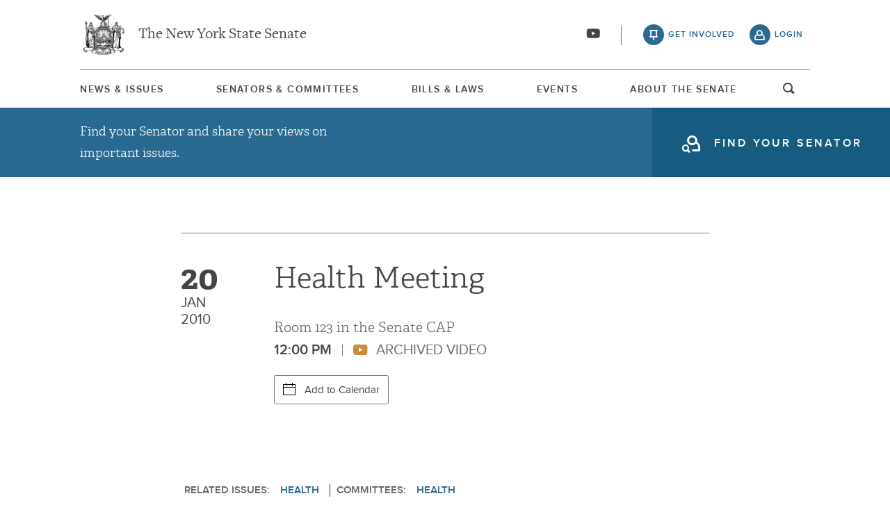

--- FILE ---
content_type: text/html; charset=UTF-8
request_url: https://www.nysenate.gov/calendar/meetings/health/january-20-2010/health-meeting
body_size: 11599
content:
<!DOCTYPE html>
<html lang="en" dir="ltr" prefix="og: https://ogp.me/ns#">
  <head>
    <meta charset="utf-8" />
<meta name="description" content="" />
<link rel="canonical" href="https://www.nysenate.gov/calendar/meetings/health/january-20-2010/health-meeting" />
<link rel="icon" href="/themes/custom/nysenate_theme/favicon.ico" />
<link rel="icon" sizes="16x16" href="/themes/custom/nysenate_theme/favicon.ico" />
<link rel="apple-touch-icon" href="/themes/custom/nysenate_theme/favicon.ico" />
<meta property="og:site_name" content="NYSenate.gov" />
<meta property="og:type" content="article" />
<meta property="og:url" content="https://www.nysenate.gov/calendar/meetings/health/january-20-2010/health-meeting" />
<meta property="og:title" content="Health Meeting" />
<meta property="og:description" content="" />
<meta property="og:image:width" content="1280" />
<meta property="og:image:height" content="510" />
<meta property="fb:app_id" content="1567632026803489" />
<meta name="twitter:card" content="summary" />
<meta name="twitter:title" content="Health Meeting" />
<meta name="twitter:description" content="" />
<meta name="Generator" content="Drupal 10 (https://www.drupal.org)" />
<meta name="MobileOptimized" content="width" />
<meta name="HandheldFriendly" content="true" />
<meta name="viewport" content="width=device-width, initial-scale=1.0" />

    <title>Health Meeting | NYSenate.gov</title>
    <link rel="stylesheet" media="all" href="/sites/default/files/css/css_76Y0YZeuXMlUJxag9l3brAuESGT9HFbnSzyx9JnVR1s.css?delta=0&amp;language=en&amp;theme=nys&amp;include=[base64]" />
<link rel="stylesheet" media="all" href="/sites/default/files/css/css_m2FwUrhoTkXiKBANHILELADXZZZGNa2oOtK9CXqZK6U.css?delta=1&amp;language=en&amp;theme=nys&amp;include=[base64]" />

    <script type="application/json" data-drupal-selector="drupal-settings-json">{"path":{"baseUrl":"\/","pathPrefix":"","currentPath":"node\/5833481","currentPathIsAdmin":false,"isFront":false,"currentLanguage":"en"},"pluralDelimiter":"\u0003","gtag":{"tagId":"G-01H6J3L7N6","consentMode":false,"otherIds":[],"events":[],"additionalConfigInfo":[]},"suppressDeprecationErrors":true,"ajaxPageState":{"libraries":"[base64]","theme":"nys","theme_token":null},"ajaxTrustedUrl":{"form_action_p_pvdeGsVG5zNF_XLGPTvYSKCf43t8qZYSwcfZl2uzM":true},"views":{"ajax_path":"\/views\/ajax","ajaxViews":{"views_dom_id:f44d07403d39561f35fc0d2401fb72933e8efcc153284e5d41f16b4da0b1ffea":{"view_name":"committee_meetings","view_display_id":"news","view_args":"6516\/5833481","view_path":"\/node\/5833481","view_base_path":null,"view_dom_id":"f44d07403d39561f35fc0d2401fb72933e8efcc153284e5d41f16b4da0b1ffea","pager_element":0},"views_dom_id:d4f25dcbace216cc578610a0c30c7e4009070390d1473e355d565ddcb7ee17ca":{"view_name":"committee_meetings","view_display_id":"past","view_args":"6516\/5833481","view_path":"\/node\/5833481","view_base_path":null,"view_dom_id":"d4f25dcbace216cc578610a0c30c7e4009070390d1473e355d565ddcb7ee17ca","pager_element":0},"views_dom_id:9cbcd86273c4cdc0bc1aae7649c24d41f8dab677e1f84dfde266d8c9b999799f":{"view_name":"committee_meetings","view_display_id":"agenda","view_args":"5833481","view_path":"\/node\/5833481","view_base_path":null,"view_dom_id":"9cbcd86273c4cdc0bc1aae7649c24d41f8dab677e1f84dfde266d8c9b999799f","pager_element":0}}},"user":{"uid":0,"permissionsHash":"80e2195eca33eae33476f682e22ed4e8e920f6b0a4c4911aeb8796e1a0b28363"}}</script>
<script src="/sites/default/files/js/js_frGySVc7L2dSLsThfwEeL4bgnr__NtPK-t7jDNFQNvk.js?scope=header&amp;delta=0&amp;language=en&amp;theme=nys&amp;include=eJx1jFsOwjAMBC8Ut0eqTOM8ILGlODRweyLaghTEj7U7o7UTrthIJdPsvnnSzRv3300aYjZexCdaKvrZ9zP2Ca_4MPxUYqwdB-qP0FqoAismYotl1EEa7ACalJuO_qwQCC39zD-64kVNwciHyD1CJr6bLVLTJbKLHPtO1yIpzW8KJ4WdvgBWu2-k"></script>
<script src="https://use.fontawesome.com/releases/v5.15.4/js/all.js" defer crossorigin="anonymous"></script>
<script src="https://use.fontawesome.com/releases/v5.15.4/js/v4-shims.js" defer crossorigin="anonymous"></script>
<script src="/modules/contrib/google_tag/js/gtag.js?t49lsu"></script>


    <link rel="preload" as="font" href="/themes/custom/nysenate_theme/dist/fonts/senate_icons.woff2" type="font/woff2" crossorigin>
          <script type="text/javascript" src="/modules/contrib/seckit/js/seckit.document_write.js"></script>
        <link type="text/css" rel="stylesheet" id="seckit-clickjacking-no-body" media="all" href="/modules/contrib/seckit/css/seckit.no_body.css" />
        <!-- stop SecKit protection -->
        <noscript>
        <link type="text/css" rel="stylesheet" id="seckit-clickjacking-noscript-tag" media="all" href="/modules/contrib/seckit/css/seckit.noscript_tag.css" />
        <div id="seckit-noscript-tag">
          Sorry, you need to enable JavaScript to visit this website.
        </div>
        </noscript></head>
  <body class="page- page--calendar page--calendar-meetings page--calendar-meetings-health page--calendar-meetings-health-january_20_2010 page--calendar-meetings-health-january_20_2010-health_meeting out-of-session path-node page-node-type-meeting front-end">
        <a href="#main-content" class="visually-hidden focusable skip-link">
      Skip to main content
    </a>
    
    
      <div class="dialog-off-canvas-main-canvas" data-off-canvas-main-canvas>
    




<div class="layout-container page ">
  


<header
  id="js-sticky" role="banner" class="l-header l-header__collapsed" style="z-index: 100;">
  <!-- Begin Header -->
  <div class="panel-pane pane-block pane-nys-blocks-sitewide-header-bar-block">


    <div class="pane-content">

      <section class="l-header-region l-row l-row--nav c-header-bar">
        <div class="c-topbar">

          <div class="c-page-title">
            <a href="/" rel="home" title="NY State Senate Home" class="active GoogleAnalyticsET-processed">The New York State Senate</a>
          </div>

          <div
            class="c-header--connect">
            <!-- if we're on the main site there are social buttons -->
            <ul class="c-nav--social u-tablet-plus">
                              <li class="first leaf">
                  <a href="https://www.youtube.com/user/NYSenate" target="_blank" aria-label="Go to youtube-2">  <svg xmlns="http://www.w3.org/2000/svg" version="1.0" width="20" height="20" viewBox="0 0 20 20"><path d="M 8.22 3.364 c -3.236 0.06 -5.136 0.208 -5.732 0.448 c -0.54 0.22 -0.992 0.632 -1.26 1.14 C 0.88 5.612 0.696 7.06 0.652 9.48 c -0.032 1.932 0.072 3.688 0.292 4.8 c 0.236 1.212 0.888 1.904 2.012 2.14 c 1.024 0.216 3.74 0.344 7.304 0.34 c 3.64 0 6.232 -0.12 7.32 -0.34 c 0.356 -0.072 0.86 -0.324 1.124 -0.556 c 0.276 -0.244 0.556 -0.664 0.672 -1.008 c 0.32 -0.944 0.516 -3.692 0.428 -5.972 c -0.12 -3.096 -0.372 -4.068 -1.224 -4.712 c -0.392 -0.296 -0.664 -0.404 -1.272 -0.512 c -0.752 -0.128 -2.56 -0.24 -4.468 -0.28 c -2.232 -0.044 -3.032 -0.048 -4.62 -0.016 z M 10.8 8.612 c 1.348 0.776 2.448 1.428 2.448 1.448 c -0.004 0.032 -4.864 2.86 -4.916 2.86 c -0.004 0 -0.012 -1.288 -0.012 -2.86 s 0.008 -2.86 0.016 -2.86 s 1.116 0.636 2.464 1.412 zM 8.22 3.364 c -3.236 0.06 -5.136 0.208 -5.732 0.448 c -0.54 0.22 -0.992 0.632 -1.26 1.14 C 0.88 5.612 0.696 7.06 0.652 9.48 c -0.032 1.932 0.072 3.688 0.292 4.8 c 0.236 1.212 0.888 1.904 2.012 2.14 c 1.024 0.216 3.74 0.344 7.304 0.34 c 3.64 0 6.232 -0.12 7.32 -0.34 c 0.356 -0.072 0.86 -0.324 1.124 -0.556 c 0.276 -0.244 0.556 -0.664 0.672 -1.008 c 0.32 -0.944 0.516 -3.692 0.428 -5.972 c -0.12 -3.096 -0.372 -4.068 -1.224 -4.712 c -0.392 -0.296 -0.664 -0.404 -1.272 -0.512 c -0.752 -0.128 -2.56 -0.24 -4.468 -0.28 c -2.232 -0.044 -3.032 -0.048 -4.62 -0.016 z M 10.8 8.612 c 1.348 0.776 2.448 1.428 2.448 1.448 c -0.004 0.032 -4.864 2.86 -4.916 2.86 c -0.004 0 -0.012 -1.288 -0.012 -2.86 s 0.008 -2.86 0.016 -2.86 s 1.116 0.636 2.464 1.412 z"/></svg></a>
                </li>
                          </ul>

                          <a class="c-header--btn c-header--btn__taking_action u-tablet-plus" href="/citizen-guide">get involved</a>
              <a class="c-header--btn c-header--btn__primary u-tablet-plus GoogleAnalyticsET-processed" href="/user/login">login</a>
                      </div>
        </div>
      </section>
      <!--.c-header-bar -->
      <button id="" class="js-mobile-nav--btn c-block--btn c-nav--toggle icon-replace button--menu" aria-controls="main-site-menu" aria-expanded="false" aria-label="Site Menu"></button>
                                                    <div class="c-nav--wrap" id="main-site-menu">
          <div class="c-nav l-row l-row--nav">
            <nav aria-label="main">
                    


  
                        <ul class="c-nav--list">
                      <!--li class="leaf" -->
            <li class="leaf"  role="menuitem">
              <a href="/news-and-issues" >News &amp; Issues</a>

                
            </li>
                      <!--li class="leaf" -->
            <li class="leaf"  role="menuitem">
              <a href="/senators-committees" >Senators &amp; Committees</a>

                
            </li>
                      <!--li class="leaf" -->
            <li class="leaf"  role="menuitem">
              <a href="/legislation" >Bills &amp; Laws</a>

                
            </li>
                      <!--li class="leaf" -->
            <li class="leaf"  role="menuitem">
              <a href="/events" >Events</a>

                
            </li>
                      <!--li class="leaf" -->
            <li class="leaf"  role="menuitem">
              <a href="/about" >About The Senate</a>

                
            </li>
                  </ul>
        

  
  
                                <div class="u-mobile-only">
                <div>
                  <div class="container">
  <form class="nys-searchglobal-form search-form  c-site-search" accept-charset="UTF-8" data-drupal-selector="nys-searchglobal-form" action="/calendar/meetings/health/january-20-2010/health-meeting" method="post" id="nys-searchglobal-form">
    <h2 class="c-site-search--title" data-drupal-selector="edit-title">Search</h2>
<div class="js-form-item form-item js-form-type-textfield form-type-textfield js-form-item-keys form-item-keys form-no-label">
        <input placeholder="Search" class="c-site-search--box icon_after__search form-text" size="50" maxlength="255" aria-label="Search Term" data-drupal-selector="edit-keys" type="text" id="edit-keys" name="keys" value="" />

        </div>


<button class="search__submit button" type="submit" name="submit">
  <span class="search__submit-icon">
      <svg xmlns="http://www.w3.org/2000/svg" x="0px" y="0px" viewBox="0 0 30 30" class="icon icon--search">
  <title>Search icon</title>
  <g>
    <path fill="#292929" d="M29.7,28.5l-7.3-7.3c2-2.2,3.1-5.2,3.1-8.4C25.6,5.7,19.8,0,12.8,0C5.7,0,0,5.7,0,12.8s5.7,12.8,12.8,12.8
      c3.2,0,6.1-1.2,8.4-3.1l7.3,7.3c0.2,0.2,0.4,0.3,0.6,0.3c0.2,0,0.5-0.1,0.6-0.3C30.1,29.4,30.1,28.8,29.7,28.5z M1.8,12.8
      c0-6.1,4.9-11,11-11c6.1,0,11,4.9,11,11s-4.9,11-11,11C6.7,23.8,1.8,18.9,1.8,12.8z"/>
  </g>
</svg>

  </span>
  <span class="search__submit-text">
    Search
  </span>
</button>
<a href="/search/legislation" class="c-site-search--link icon-after__right u-tablet-plus" data-drupal-selector="edit-advanced-leg-search-link">Advanced Legislation Search</a>
<input autocomplete="off" data-drupal-selector="form-tv6jgym62ljpvk5hi8qpgw92pyseegwrebyyb-m2mj4" type="hidden" name="form_build_id" value="form-tv6jgym62LjPvK5Hi8qPGw92pyseegwREBYYb-m2mJ4" />
<input data-drupal-selector="edit-nys-searchglobal-form" type="hidden" name="form_id" value="nys_search.global_form" />

  </form>
</div>
                  <a class="c-site-search--link icon-after__right u-tablet-plus" href="/search/legislation">Advanced Legislation Search</a>
                </div>
              </div>
              <button class="js-search--toggle u-tablet-plus c-site-search--btn GoogleAnalyticsET-processed icon-replace__search">open and focus search</button>
                              <ul class="c-nav--social u-mobile-only">
                                      <li class="first leaf">
                      <a href="https://www.youtube.com/user/NYSenate" target="_blank">  <svg xmlns="http://www.w3.org/2000/svg" version="1.0" width="20" height="20" viewBox="0 0 20 20"><path d="M 8.22 3.364 c -3.236 0.06 -5.136 0.208 -5.732 0.448 c -0.54 0.22 -0.992 0.632 -1.26 1.14 C 0.88 5.612 0.696 7.06 0.652 9.48 c -0.032 1.932 0.072 3.688 0.292 4.8 c 0.236 1.212 0.888 1.904 2.012 2.14 c 1.024 0.216 3.74 0.344 7.304 0.34 c 3.64 0 6.232 -0.12 7.32 -0.34 c 0.356 -0.072 0.86 -0.324 1.124 -0.556 c 0.276 -0.244 0.556 -0.664 0.672 -1.008 c 0.32 -0.944 0.516 -3.692 0.428 -5.972 c -0.12 -3.096 -0.372 -4.068 -1.224 -4.712 c -0.392 -0.296 -0.664 -0.404 -1.272 -0.512 c -0.752 -0.128 -2.56 -0.24 -4.468 -0.28 c -2.232 -0.044 -3.032 -0.048 -4.62 -0.016 z M 10.8 8.612 c 1.348 0.776 2.448 1.428 2.448 1.448 c -0.004 0.032 -4.864 2.86 -4.916 2.86 c -0.004 0 -0.012 -1.288 -0.012 -2.86 s 0.008 -2.86 0.016 -2.86 s 1.116 0.636 2.464 1.412 zM 8.22 3.364 c -3.236 0.06 -5.136 0.208 -5.732 0.448 c -0.54 0.22 -0.992 0.632 -1.26 1.14 C 0.88 5.612 0.696 7.06 0.652 9.48 c -0.032 1.932 0.072 3.688 0.292 4.8 c 0.236 1.212 0.888 1.904 2.012 2.14 c 1.024 0.216 3.74 0.344 7.304 0.34 c 3.64 0 6.232 -0.12 7.32 -0.34 c 0.356 -0.072 0.86 -0.324 1.124 -0.556 c 0.276 -0.244 0.556 -0.664 0.672 -1.008 c 0.32 -0.944 0.516 -3.692 0.428 -5.972 c -0.12 -3.096 -0.372 -4.068 -1.224 -4.712 c -0.392 -0.296 -0.664 -0.404 -1.272 -0.512 c -0.752 -0.128 -2.56 -0.24 -4.468 -0.28 c -2.232 -0.044 -3.032 -0.048 -4.62 -0.016 z M 10.8 8.612 c 1.348 0.776 2.448 1.428 2.448 1.448 c -0.004 0.032 -4.864 2.86 -4.916 2.86 c -0.004 0 -0.012 -1.288 -0.012 -2.86 s 0.008 -2.86 0.016 -2.86 s 1.116 0.636 2.464 1.412 z"/></svg></a>
                    </li>
                                  </ul>
                                            <div class="c-mobile-login--list u-mobile-only">
                  <span class="c-header--btn c-header--btn-login icon-before__recruit-friends">
                    <a href="/user/login">login</a>
                  </span>
                </div>
                          </nav>
          </div>
        </div>
        <div class="u-tablet-plus c-site-search--container">
          <div>
            <div class="container">
  <form class="nys-searchglobal-form search-form  c-site-search" accept-charset="UTF-8" data-drupal-selector="nys-searchglobal-form" action="/calendar/meetings/health/january-20-2010/health-meeting" method="post" id="nys-searchglobal-form">
    <h2 class="c-site-search--title" data-drupal-selector="edit-title">Search</h2>
<div class="js-form-item form-item js-form-type-textfield form-type-textfield js-form-item-keys form-item-keys form-no-label">
        <input placeholder="Search" class="c-site-search--box icon_after__search form-text" size="50" maxlength="255" aria-label="Search Term" data-drupal-selector="edit-keys" type="text" id="edit-keys" name="keys" value="" />

        </div>


<button class="search__submit button" type="submit" name="submit">
  <span class="search__submit-icon">
      <svg xmlns="http://www.w3.org/2000/svg" x="0px" y="0px" viewBox="0 0 30 30" class="icon icon--search">
  <title>Search icon</title>
  <g>
    <path fill="#292929" d="M29.7,28.5l-7.3-7.3c2-2.2,3.1-5.2,3.1-8.4C25.6,5.7,19.8,0,12.8,0C5.7,0,0,5.7,0,12.8s5.7,12.8,12.8,12.8
      c3.2,0,6.1-1.2,8.4-3.1l7.3,7.3c0.2,0.2,0.4,0.3,0.6,0.3c0.2,0,0.5-0.1,0.6-0.3C30.1,29.4,30.1,28.8,29.7,28.5z M1.8,12.8
      c0-6.1,4.9-11,11-11c6.1,0,11,4.9,11,11s-4.9,11-11,11C6.7,23.8,1.8,18.9,1.8,12.8z"/>
  </g>
</svg>

  </span>
  <span class="search__submit-text">
    Search
  </span>
</button>
<a href="/search/legislation" class="c-site-search--link icon-after__right u-tablet-plus" data-drupal-selector="edit-advanced-leg-search-link">Advanced Legislation Search</a>
<input autocomplete="off" data-drupal-selector="form-tv6jgym62ljpvk5hi8qpgw92pyseegwrebyyb-m2mj4" type="hidden" name="form_build_id" value="form-tv6jgym62LjPvK5Hi8qPGw92pyseegwREBYYb-m2mJ4" />
<input data-drupal-selector="edit-nys-searchglobal-form" type="hidden" name="form_id" value="nys_search.global_form" />

  </form>
</div>
          </div>
        </div>
          </div>
          


<div class="l-row l-row--hero c-actionbar ">
      <div class="c-actionbar--info ">
      <h2 class="actionbar--cta">Find your Senator and share your views on important issues.</h2>
    </div>
    <span class="c-block--btn ">
      <a class="icon-before__find-senator"
         href="/find-my-senator">
        <span class="">
          find your senator
        </span>
      </a>
    </span>
  </div>
    
  </div>
</header>

  
  

  

  

  

  

      <main role="main" class="container l-row l-row--main l-main">
      <a id="main-content" tabindex="-1"></a>      <div  class="layout-content">

          <div class="region region-content">
    <div data-drupal-messages-fallback class="hidden"></div>






<article data-history-node-id="5833481" class="node node--type-meeting node--view-mode-full c-block c-meeting-detail--header">
  <div class="c-meeting-detail--meta">
          </div>

  <div class="c-meeting-detail--overview">
    <div class="c-block">
      <div class="c-meeting-detail--info-container">
        <p class="c-meeting-detail--date">
          <span class="c-meeting-date--num">20</span>
          <span class="c-meeting-date--month">Jan</span>
          <span class="c-meeting-date--year">2010</span>
        </p>

        <div class="c-meeting-detail--info">
          <h1 class="c-meeting-detail--title">
            Health Meeting
          </h1>
          
          <p class="c-meeting-detail--location">
                          Room 123 in the Senate CAP
                      </p>

          <p class="c-meeting-detail--time">
            12:00 PM
                                      <span class="c-meeting-video--status icon-before__youtube">
              Archived Video
            </span>
                      </p>
                      

<div class="add-to-calendar" id="add-event">
  <div class="add-to-calendar__container">
    <span class="add-to-calendar__icon">
      <svg xmlns="http://www.w3.org/2000/svg" xmlns:xlink="http://www.w3.org/1999/xlink" version="1.1" id="Layer_1" x="0px" y="0px" viewbox="0 0 18 18" enable-background="new 0 0 18 18" xml:space="preserve">
        <g id="Layer_2">
          <rect y="17" width="18" height="1"/>
          <rect y="2" width="18" height="1"/>
          <rect y="6" width="18" height="1"/>
          <rect y="2" width="1" height="16"/>
          <rect x="17" y="2" width="1" height="16"/>
          <rect x="4" y="0" width="1" height="5"/>
          <rect x="13" y="0" width="1" height="5"/>
        </g>
      </svg>
    </span>
    Add to Calendar
    <ul id="add-event-dropdown" class="add-to-calendar__dropdown" aria-expanded="false" role="list">
              <li class="add-to-calendar__dropdown-item apple-cal">
          <a href="[data-uri]">Apple iCalendar
                      </a>
        </li>
              <li class="add-to-calendar__dropdown-item google">
          <a href="https://calendar.google.com/calendar/render?action=TEMPLATE&amp;dates=20100120T120000/20100120T120000&amp;ctz=-05:00&amp;text=Health+Meeting&amp;details=%3Cp%3E">Google
                          <em>(online)</em>
                      </a>
        </li>
              <li class="add-to-calendar__dropdown-item outlook">
          <a href="https://outlook.office.com/calendar/deeplink/compose?path=/calendar/action/compose&amp;rru=addevent&amp;startdt=2010-01-20T17:00:00Z&amp;enddt=2010-01-20T17:00:00Z&amp;subject=Health%20Meeting&amp;body=%3Cp%3E">Outlook
                      </a>
        </li>
              <li class="add-to-calendar__dropdown-item outlookcom">
          <a href="https://outlook.live.com/calendar/action/compose?path=/calendar/action/compose&amp;rru=addevent&amp;startdt=2010-01-20T17:00:00Z&amp;enddt=2010-01-20T17:00:00Z&amp;subject=Health%20Meeting&amp;body=%3Cp%3E">Outlook.com
                          <em>(online)</em>
                      </a>
        </li>
              <li class="add-to-calendar__dropdown-item yahoo">
          <a href="https://calendar.yahoo.com/?v=60&amp;view=d&amp;type=20&amp;ST=20100120T170000Z&amp;ET=20100120T170000Z&amp;TITLE=Health%20Meeting&amp;DESC=%3Cp%3E">Yahoo
                          <em>(online)</em>
                      </a>
        </li>
          </ul>
  </div>
</div>
                  </div>
      </div>

            <div class="c-meeting-detail--descript">
          
            <div class="clearfix text-formatted field field--name-body field--type-text-with-summary field--label-hidden field__item"><p></p></div>
      
      </div>
      
      
              <div class="c-meeting-detail--related">
                    <ul class="nys-associated-topics issues">
            <p>
              related issues:
            </p>
                                      <li>
  <div class="list-formatter-list">

  <a href="/issues/health" class="taxonomy-term taxonomy-term-7161 entity-reference" hreflang="en">Health</a>

  </div>
</li>
                      </ul>
                              <ul class="nys-associated-topics">
            <p>
              committees:
            </p>
              <li>
            <div class="field field--name-field-committee field--type-entity-reference field--label-hidden field__item"><a href="/committees/health" hreflang="en">Health</a></div>
      </li>
          </ul>
                  </div>
          </div>
  </div>

  
                                                                                                                                                                          <div class="flex-video widescreen item-1">
<iframe src="https://www.nysenate.gov/media/oembed?url=https%3A//www.youtube.com/watch%3Fv%3DWPKHCL-TFBo&amp;max_width=0&amp;max_height=0&amp;hash=4Wsuu-vUJCQIfZW8fynCxtXgpnVTIdSiBi1kGOFB6wg" width="200" height="150" class="media-oembed-content" loading="eager" title="NYS Senate Health Committee Meeting - January 20, 2010"></iframe>


</div>
                                

              
</article>

<div class="views-element-container">
<div class="view view-committee-meetings view-agenda-block view-id-committee_meetings view-display-id-agenda js-view-dom-id-9cbcd86273c4cdc0bc1aae7649c24d41f8dab677e1f84dfde266d8c9b999799f container">
  
    
      
  
      


          </div>
</div>



<section class="c-block c-block--social">
  <div class="c-container--header__top-border">
    <h2 class="container--title"> Share this Meeting</h2>
  </div>
  <a target="_blank"
     href="https://www.facebook.com/sharer/sharer.php?u=https://www.nysenate.gov/calendar/meetings/health/january-20-2010/health-meeting"
     class="c-block--btn c-btn--small c-btn--facebook">
    <span>facebook</span>  <svg aria-hidden="true" class="icon icon--facebook" xmlns="http://www.w3.org/2000/svg" width="11" height="20" viewBox="0 0 11 20"><path d="M10.703.134V3.08H8.951q-.96 0-1.295.402t-.335 1.205v2.109h3.27l-.435 3.304H7.321v8.471H3.906V10.1H1.06V6.796h2.846V4.363q0-2.076 1.161-3.22T8.159-.001q1.641 0 2.545.134z"/></svg>
</a>
  <a target="_blank"
     href="https://twitter.com/intent/tweet?text=Meeting Via: @nysenate: https://www.nysenate.gov/calendar/meetings/health/january-20-2010/health-meeting"
     class="c-block--btn c-btn--small c-btn--twitter"><span>x(Twitter)</span>  <svg xmlns="http://www.w3.org/2000/svg" width="19" height="19.251" version="1.1" viewBox="0 0 300 300.251">
    <path d="M178.57 127.15 290.27 0h-26.46l-97.03 110.38L89.34 0H0l117.13 166.93L0 300.25h26.46l102.4-116.59 81.8 116.59h89.34M36.01 19.54H76.66l187.13 262.13h-40.66"/>
</svg>
</a>
  <a href="mailto:?&subject=From NYSenate.gov: Meeting&body=: Meeting: https://www.nysenate.gov/calendar/meetings/health/january-20-2010/health-meeting "
     class="c-block--btn c-btn--small c-btn--email"><span>email</span>  <?xml version="1.0" ?><svg height="20" viewBox="0 0 1792 1792" width="20" xmlns="http://www.w3.org/2000/svg"><path d="M1792 710v794q0 66-47 113t-113 47h-1472q-66 0-113-47t-47-113v-794q44 49 101 87 362 246 497 345 57 42 92.5 65.5t94.5 48 110 24.5h2q51 0 110-24.5t94.5-48 92.5-65.5q170-123 498-345 57-39 100-87zm0-294q0 79-49 151t-122 123q-376 261-468 325-10 7-42.5 30.5t-54 38-52 32.5-57.5 27-50 9h-2q-23 0-50-9t-57.5-27-52-32.5-54-38-42.5-30.5q-91-64-262-182.5t-205-142.5q-62-42-117-115.5t-55-136.5q0-78 41.5-130t118.5-52h1472q65 0 112.5 47t47.5 113z"/></svg>
</a>
</section>

<div class="views-element-container"><div class="view view-committee-meetings view-id-committee_meetings view-display-id-past js-view-dom-id-d4f25dcbace216cc578610a0c30c7e4009070390d1473e355d565ddcb7ee17ca container">
  
    
      <div class="view-header">
      <div class="c-container--header">
<h3 class="c-container--title ">past Health committee events</h3>
</div>
    </div>
      
      <div class="view-content">
      <div data-drupal-views-infinite-scroll-content-wrapper class="views-infinite-scroll-content-wrapper clearfix">



  <div class="content__item c-block c-meeting-detail--past  first   u-odd ">
    <div class="l-col l-col-1-of-2">
      <p class="c-meeting-detail--date">
        <span class="c-meeting-date--num">28</span>
        <span class="c-meeting-date--month">May</span>
      </p>
    </div>

    <div class="l-col l-col-2-of-2">
      <h3 class="c-meeting-detail--title">
        <a href="/calendar/meetings/health/may-28-2025/health-meeting">Health Meeting</a>
      </h3>
      <div class="c-meeting-detail--related">
        <ul>
                      <li>
              <a href="/issues/health">Health</a>
            </li>
                  </ul>
      </div>
      <a class="c-meeting-detail--location-link" href="https://www.google.com/maps/place/New+York+State+Capitol/@42.652602,-73.757388,17z/data=!3m1!4b1!4m2!3m1!1s0x89de0a3aa5dc0b2b:0x72aed557f8df2510" title="NYS Capitol Building" target="_blank" >NYS Capitol Building</a>
      <p class="c-meeting-detail--location">
        124 CAP
      </p>
      <p class="c-meeting-detail--time">
        4:00 PM
      </p>
    </div>
  </div>
  <div class="content__item c-block c-meeting-detail--past   u-even ">
    <div class="l-col l-col-1-of-2">
      <p class="c-meeting-detail--date">
        <span class="c-meeting-date--num">20</span>
        <span class="c-meeting-date--month">May</span>
      </p>
    </div>

    <div class="l-col l-col-2-of-2">
      <h3 class="c-meeting-detail--title">
        <a href="/calendar/meetings/health/may-20-2025/health-meeting">Health Meeting</a>
      </h3>
      <div class="c-meeting-detail--related">
        <ul>
                      <li>
              <a href="/issues/health">Health</a>
            </li>
                  </ul>
      </div>
      <a class="c-meeting-detail--location-link" href="https://www.google.com/maps/place/New+York+State+Capitol/@42.652602,-73.757388,17z/data=!3m1!4b1!4m2!3m1!1s0x89de0a3aa5dc0b2b:0x72aed557f8df2510" title="NYS Capitol Building" target="_blank" >NYS Capitol Building</a>
      <p class="c-meeting-detail--location">
        124 CAP
      </p>
      <p class="c-meeting-detail--time">
        4:30 PM
      </p>
    </div>
  </div>
  <div class="content__item c-block c-meeting-detail--past   u-odd ">
    <div class="l-col l-col-1-of-2">
      <p class="c-meeting-detail--date">
        <span class="c-meeting-date--num">13</span>
        <span class="c-meeting-date--month">May</span>
      </p>
    </div>

    <div class="l-col l-col-2-of-2">
      <h3 class="c-meeting-detail--title">
        <a href="/calendar/meetings/health/may-13-2025/health-meeting">Health Meeting</a>
      </h3>
      <div class="c-meeting-detail--related">
        <ul>
                      <li>
              <a href="/issues/health">Health</a>
            </li>
                  </ul>
      </div>
      <a class="c-meeting-detail--location-link" href="https://www.google.com/maps/place/New+York+State+Capitol/@42.652602,-73.757388,17z/data=!3m1!4b1!4m2!3m1!1s0x89de0a3aa5dc0b2b:0x72aed557f8df2510" title="NYS Capitol Building" target="_blank" >NYS Capitol Building</a>
      <p class="c-meeting-detail--location">
        124 CAP
      </p>
      <p class="c-meeting-detail--time">
        4:00 PM
      </p>
    </div>
  </div>
  <div class="content__item c-block c-meeting-detail--past   u-even ">
    <div class="l-col l-col-1-of-2">
      <p class="c-meeting-detail--date">
        <span class="c-meeting-date--num">29</span>
        <span class="c-meeting-date--month">Apr</span>
      </p>
    </div>

    <div class="l-col l-col-2-of-2">
      <h3 class="c-meeting-detail--title">
        <a href="/calendar/meetings/health/april-29-2025/health-meeting">Health Meeting</a>
      </h3>
      <div class="c-meeting-detail--related">
        <ul>
                      <li>
              <a href="/issues/health">Health</a>
            </li>
                  </ul>
      </div>
      <a class="c-meeting-detail--location-link" href="https://www.google.com/maps/place/New+York+State+Capitol/@42.652602,-73.757388,17z/data=!3m1!4b1!4m2!3m1!1s0x89de0a3aa5dc0b2b:0x72aed557f8df2510" title="NYS Capitol Building" target="_blank" >NYS Capitol Building</a>
      <p class="c-meeting-detail--location">
        124 CAP
      </p>
      <p class="c-meeting-detail--time">
        8:00 PM
      </p>
    </div>
  </div>
</div>

    </div>
  
      

<ul class="js-pager__items pager" data-drupal-views-infinite-scroll-pager>
  <li class="pager__item pager-load-more">
    <a href="?page=1" title="Load more items" rel="next">Load More</a>
  </li>
</ul>

          </div>
</div>


<div class="views-element-container"><div class="view view-committee-meetings view-id-committee_meetings view-display-id-news js-view-dom-id-f44d07403d39561f35fc0d2401fb72933e8efcc153284e5d41f16b4da0b1ffea container">
  
    
      <div class="view-header">
      <div class="c-container--header top-padding">
<h3 class="c-container--title ">Health committee news</h3>
</div>
    </div>
      
      <div class="view-content">
      <div data-drupal-views-infinite-scroll-content-wrapper class="views-infinite-scroll-content-wrapper clearfix">


<div class="view-content">
      


<article class="c-block c-block-press-release content__item">
  <div class="c-press-release--header">
          <p class="c-press-release--title ">
                      <a href=/newsroom/press-releases/2021/senate-increases-nursing-levels-residential-facilities-hospitals>
                    Press Release
                            </a>
              </p>
            <ul>
                                              <li><a href="/issues/health" class="c-press-release--topic ">Health</a>,</li>
                                                                    <li><a href="/issues/coronavirus" class="c-press-release--topic ">Coronavirus</a>,</li>
                                                                    <li><a href="/issues/covid-19" class="c-press-release--topic ">COVID-19</a>,</li>
                                                                    <li><a href="/issues/health-care" class="c-press-release--topic ">Health Care</a>,</li>
                                                                    <li><a href="/issues/seniors" class="c-press-release--topic ">Seniors</a></li>
                                    </ul>
    </div>
      <div class="c-press-release--body">
      <div class="c-press-release--descript-wrapper">
                  <h3 class="c-press-release--descript">
              <a href="/newsroom/press-releases/2021/senate-increases-nursing-levels-residential-facilities-hospitals">Senate Increases Nursing Levels in Residential Facilities, Hospitals</a>
          </h3>
                                                  <p class="c-press-release--date">
                          <span class="date-display-single">May 4, 2021</span>
                                  </p>
                        
              </div>
    </div>
  
  </article>
      


<article class="c-block c-block-press-release content__item">
  <div class="c-press-release--header">
          <p class="c-press-release--title ">
                      <a href=/newsroom/articles/2018/kemp-hannon/preliminary-2017-2018-report-new-york-state-senate-standing>
                    Article
                            </a>
              </p>
            <ul>
                                              <li><a href="/issues/heath" class="c-press-release--topic ">Heath</a></li>
                                    </ul>
    </div>
      <div class="c-press-release--body">
      <div class="c-press-release--descript-wrapper">
                  <h3 class="c-press-release--descript">
              <a href="/newsroom/articles/2018/kemp-hannon/preliminary-2017-2018-report-new-york-state-senate-standing">Preliminary 2017-2018 Report of The New York State Senate Standing Committee on Health</a>
          </h3>
                                                  <p class="c-press-release--date">
                          <span class="date-display-single">October 24, 2018</span>
                                  </p>
                        
              </div>
    </div>
  
  </article>
      


<article class="c-block c-block-press-release content__item">
  <div class="c-press-release--header">
          <p class="c-press-release--title ">
                      <a href=/newsroom/articles/2018/kemp-hannon/2018-health-session-highlights>
                    Article
                            </a>
              </p>
            <ul>
                                              <li><a href="/issues/health" class="c-press-release--topic ">Health</a></li>
                                    </ul>
    </div>
      <div class="c-press-release--body">
      <div class="c-press-release--descript-wrapper">
                  <h3 class="c-press-release--descript">
              <a href="/newsroom/articles/2018/kemp-hannon/2018-health-session-highlights">2018 Health Session Highlights</a>
          </h3>
                                                  <p class="c-press-release--date">
                          <span class="date-display-single">July 25, 2018</span>
                                  </p>
                        
              </div>
    </div>
  
  </article>
      


<article class="c-block c-block-press-release content__item">
  <div class="c-press-release--header">
          <p class="c-press-release--title ">
                      <a href=/newsroom/articles/2018/kemp-hannon/2018-19-sfy-health-and-mental-hygiene-budget-highlights>
                    Article
                            </a>
              </p>
            <ul>
                                              <li><a href="/issues/health" class="c-press-release--topic ">Health</a></li>
                                    </ul>
    </div>
      <div class="c-press-release--body">
      <div class="c-press-release--descript-wrapper">
                  <h3 class="c-press-release--descript">
              <a href="/newsroom/articles/2018/kemp-hannon/2018-19-sfy-health-and-mental-hygiene-budget-highlights">2018-19 SFY  Health and Mental Hygiene Budget Highlights </a>
          </h3>
                                                  <p class="c-press-release--date">
                          <span class="date-display-single">April 10, 2018</span>
                                  </p>
                        
              </div>
    </div>
  
  </article>
  </div>
</div>

    </div>
  
      

<ul class="js-pager__items pager" data-drupal-views-infinite-scroll-pager>
  <li class="pager__item pager-load-more">
    <a href="?page=1" title="Load more items" rel="next">Load More</a>
  </li>
</ul>

          </div>
</div>


<div class="views-element-container"></div>




<section class="c-block c-container c-senate-works-container c-senate-works-container--law">
  <div class="c-container--header">
    <h2 class="c-container--title">How a Bill Becomes Law</h2>
    <a href="/how-bill-becomes-law" class="c-container--link">Learn More</a>
  </div>

  <div class="c-carousel--how-senate-works c-carousel--nav u-mobile-only">
    <button class="c-carousel--btn prev hidden">prev</button>
    <button class="c-carousel--btn next">next</button>
  </div>

  <ul id="js-carousel-law" class="js-carousel c-carousel">
    <li class="c-carousel--item l-first">
      <span class="c-senate-works--illustration illustration--write"></span>
      <p class="c-senate-works-step-description">Senator has new policy idea</p>
    </li>
    <li class="c-carousel--item">
      <span class="c-senate-works--illustration illustration--propose"></span>
      <p class="c-senate-works-step-description">Idea is drafted into a Bill</p>
    </li>
    <li class="c-carousel--item">
      <span class="c-senate-works--illustration illustration--committee-votes"></span>
      <p class="c-senate-works-step-description">Bill undergoes committee process</p>
    </li>
    <li class="c-carousel--item">
      <span class="c-senate-works--illustration illustration--floor-votes"></span>
      <p class="c-senate-works-step-description">Senate and Assembly pass bill</p>
    </li>
    <li class="c-carousel--item l-last">
      <span class="c-senate-works--illustration illustration--passed"></span>
      <p class="c-senate-works-step-description">Bill is signed by Governor</p>
    </li>
  </ul>
</section>


  </div>


              </div>    </main>
  
  <footer class="l-footer" role="contentinfo">
    <div id="footer-first">
      <div class="panel-pane pane-block pane-nys-blocks-sitewide-footer">
        <div class="pane-content">
          <section class="c-senator-footer">
            <div class="l-row">
              <div class="c-senator-footer-col c-senator-footer-col__home">
                  <div class="region region-footer-left">
      <div id="block-nys-sitebranding" class="block block-system block-system-branding-block">
    
        
    
  
  
  
  

<a title="nysenate.gov" href="/">
  <span class="lgt-text icon-before__left">NYSenate.gov</span>
  <img src="/themes/custom/nysenate_theme/src/assets/nys_logo224x224.png" alt="New York State Senate Seal" class='c-seal c-seal-footer'>
</a>


  </div>
<nav role="navigation" aria-labelledby="block-nys-socials-menu" id="block-nys-socials" class="block block-menu navigation menu--socials">
            
  <h2 class="visually-hidden" id="block-nys-socials-menu">Socials</h2>
  

        <div class="c-senator-footer-col__social">
  <p class="c-senator-footer-caption">Follow the New York State Senate</p>
    

<ul class="menu-socials">
      <li class="first leaf">
      <a href="https://www.youtube.com/user/NYSenate" target="_blank" aria-label="Go to youtube-2 Page">  <svg xmlns="http://www.w3.org/2000/svg" version="1.0" width="20" height="20" viewBox="0 0 20 20"><path d="M 8.22 3.364 c -3.236 0.06 -5.136 0.208 -5.732 0.448 c -0.54 0.22 -0.992 0.632 -1.26 1.14 C 0.88 5.612 0.696 7.06 0.652 9.48 c -0.032 1.932 0.072 3.688 0.292 4.8 c 0.236 1.212 0.888 1.904 2.012 2.14 c 1.024 0.216 3.74 0.344 7.304 0.34 c 3.64 0 6.232 -0.12 7.32 -0.34 c 0.356 -0.072 0.86 -0.324 1.124 -0.556 c 0.276 -0.244 0.556 -0.664 0.672 -1.008 c 0.32 -0.944 0.516 -3.692 0.428 -5.972 c -0.12 -3.096 -0.372 -4.068 -1.224 -4.712 c -0.392 -0.296 -0.664 -0.404 -1.272 -0.512 c -0.752 -0.128 -2.56 -0.24 -4.468 -0.28 c -2.232 -0.044 -3.032 -0.048 -4.62 -0.016 z M 10.8 8.612 c 1.348 0.776 2.448 1.428 2.448 1.448 c -0.004 0.032 -4.864 2.86 -4.916 2.86 c -0.004 0 -0.012 -1.288 -0.012 -2.86 s 0.008 -2.86 0.016 -2.86 s 1.116 0.636 2.464 1.412 zM 8.22 3.364 c -3.236 0.06 -5.136 0.208 -5.732 0.448 c -0.54 0.22 -0.992 0.632 -1.26 1.14 C 0.88 5.612 0.696 7.06 0.652 9.48 c -0.032 1.932 0.072 3.688 0.292 4.8 c 0.236 1.212 0.888 1.904 2.012 2.14 c 1.024 0.216 3.74 0.344 7.304 0.34 c 3.64 0 6.232 -0.12 7.32 -0.34 c 0.356 -0.072 0.86 -0.324 1.124 -0.556 c 0.276 -0.244 0.556 -0.664 0.672 -1.008 c 0.32 -0.944 0.516 -3.692 0.428 -5.972 c -0.12 -3.096 -0.372 -4.068 -1.224 -4.712 c -0.392 -0.296 -0.664 -0.404 -1.272 -0.512 c -0.752 -0.128 -2.56 -0.24 -4.468 -0.28 c -2.232 -0.044 -3.032 -0.048 -4.62 -0.016 z M 10.8 8.612 c 1.348 0.776 2.448 1.428 2.448 1.448 c -0.004 0.032 -4.864 2.86 -4.916 2.86 c -0.004 0 -0.012 -1.288 -0.012 -2.86 s 0.008 -2.86 0.016 -2.86 s 1.116 0.636 2.464 1.412 z"/></svg></a>
    </li>
  </ul>
</div>

  </nav>

  </div>

              </div>

              <div class="c-senator-footer-col c-senator-footer-col__nav">
                <nav>
                    <div class="region region-footer-middle">
    <div id="block-nys-footer" class="block block-system block-system-menu-blockfooter site-footer__menu">
  
    
      
              <ul class="menu">
                    <li class="menu-item">
        <a href="/news-and-issues" data-drupal-link-system-path="node/12004488">News &amp; Issues</a>
              </li>
                <li class="menu-item">
        <a href="/senators-committees" data-drupal-link-system-path="node/12001028">Senators &amp; Committees</a>
              </li>
                <li class="menu-item">
        <a href="/legislation" data-drupal-link-system-path="node/12004490">Bills &amp; Laws</a>
              </li>
                <li class="menu-item">
        <a href="/majority-issues/new-york-state-budget">Budget</a>
              </li>
                <li class="menu-item">
        <a href="/events" data-drupal-link-system-path="events">Events</a>
              </li>
                <li class="menu-item">
        <a href="/about" data-drupal-link-system-path="node/12004487">About the Senate</a>
              </li>
        </ul>
  


  </div>

  </div>

                </nav>
              </div>

              <div class="c-senator-footer-col c-senator-footer-col__nav right">
                  <div class="region region-footer-right">
    <nav role="navigation" aria-labelledby="block-nys-footerright-menu" id="block-nys-footerright" class="block block-menu navigation menu--footer-right">
            
  <h2 class="visually-hidden" id="block-nys-footerright-menu">Footer Right</h2>
  

        
              <ul class="menu">
                    <li class="menu-item">
        <a href="/contact" data-drupal-link-system-path="node/12017034">Contact the Senate</a>
              </li>
                <li class="menu-item">
        <a href="/report-website-issue" data-drupal-link-system-path="node/12037218">Report a Website Issue</a>
              </li>
                <li class="menu-item">
        <a href="/home-rule-form" data-drupal-link-system-path="node/12004460">Home Rule Form</a>
              </li>
                <li class="menu-item">
        <a href="/policies-and-waivers" data-drupal-link-system-path="node/12004462">Site Policies</a>
              </li>
                <li class="menu-item">
        <a href="/nysenategov-source-code" data-drupal-link-system-path="node/12004452">About this Website</a>
              </li>
                <li class="menu-item">
        <a href="/citizen-guide" data-drupal-link-system-path="node/12004453">GET INVOLVED</a>
              </li>
        </ul>
  


  </nav>

  </div>

              </div>
            </div>
          </section>
        </div>
      </div>
      <div class="panel-separator"></div>
      <div class="panel-pane pane-block pane-menu-menu-global-footer c-site-footer">
        <div class="pane-content">
          
        </div>
      </div>
    </div>
  </footer>

</div>
  </div>

    
    <script src="/sites/default/files/js/js_i37mprHHagOy0f9wwy-_H_7QxPqfcXQE83zyOrdJhBE.js?scope=footer&amp;delta=0&amp;language=en&amp;theme=nys&amp;include=eJx1jFsOwjAMBC8Ut0eqTOM8ILGlODRweyLaghTEj7U7o7UTrthIJdPsvnnSzRv3300aYjZexCdaKvrZ9zP2Ca_4MPxUYqwdB-qP0FqoAismYotl1EEa7ACalJuO_qwQCC39zD-64kVNwciHyD1CJr6bLVLTJbKLHPtO1yIpzW8KJ4WdvgBWu2-k"></script>

  </body>
</html>
